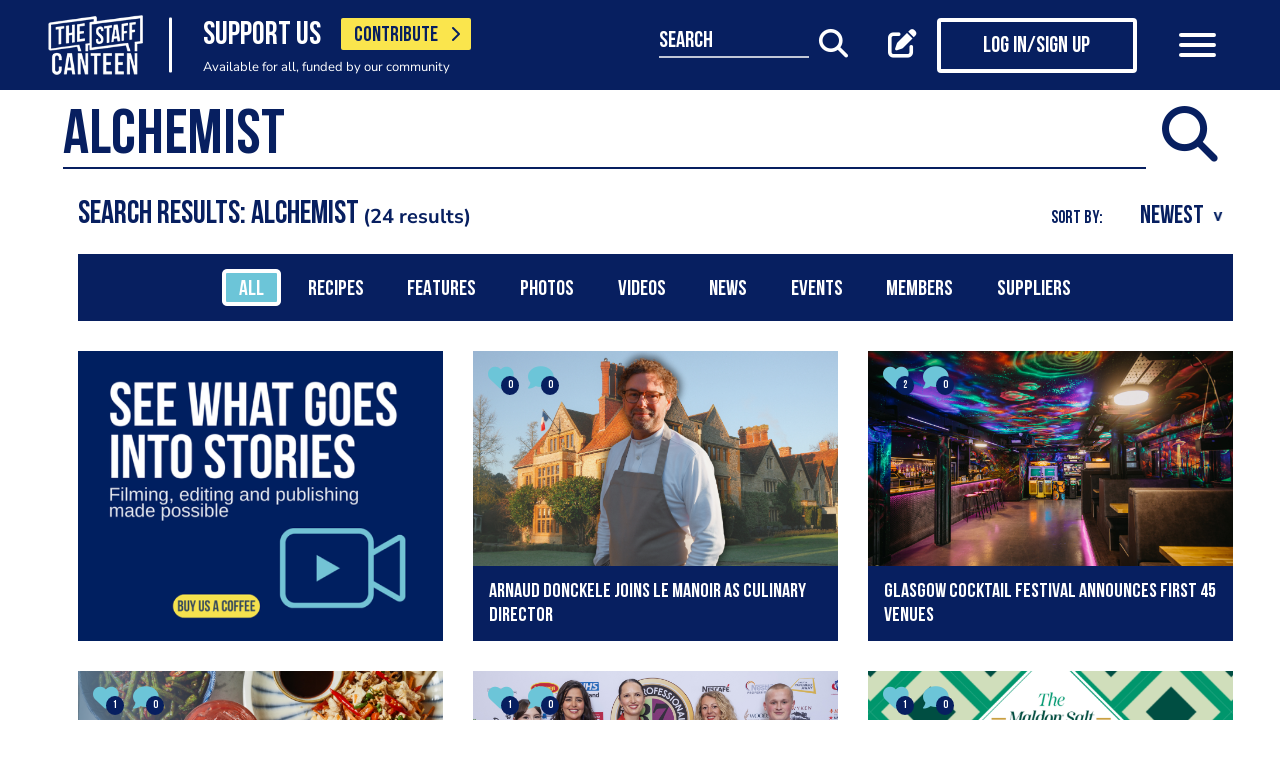

--- FILE ---
content_type: text/html; charset=UTF-8
request_url: https://www.thestaffcanteen.com/search?q=+Alchemist&sort=date_desc
body_size: 27609
content:
<!DOCTYPE html><html xmlns="http://www.w3.org/1999/xhtml">
<head prefix="og: http://ogp.me/ns">
    <meta charset="utf-8"/>    <title>The Staff Canteen - Search results for Alchemist</title>        <meta http-equiv="X-UA-Compatible" content="IE=edge,chrome=1"/>    <meta name="viewport" content="width=device-width, initial-scale=1, shrink-to-fit=no, maximum-scale=1, user-scalable=0"/>    <meta name="keywords" content="The Staff Canteen Alchemist"/>    <meta name="description" content="Searching for Alchemist? Find videos, recipes, interviews, photos and more on The Staff Canteen"/>    <meta property="twitter:card" content="summary_large_image"/>    <meta property="twitter:site" content="@canteentweets"/>    <meta property="twitter:creator" content="@canteentweets"/>    <meta property="twitter:title" content="The Staff Canteen - Search results for Alchemist"/>    <meta property="twitter:description" content="Searching for Alchemist? Find videos, recipes, interviews, photos and more on The Staff Canteen"/>    <meta property="og:title" content="The Staff Canteen - Search results for Alchemist"/>    <meta property="og:site_name" content="The Staff Canteen"/>    <meta property="og:description" content="Searching for Alchemist? Find videos, recipes, interviews, photos and more on The Staff Canteen"/>        <meta property="og:locale" content="en_GB"/>        <meta property="og:type" content="website"/>        <meta property="fb:app_id" content="478908826193300"/>    <meta name="format=detection" content="telephone"/>    <meta http-equiv="x-rim-auto-match" content="none"/>    <meta http-equiv="Content-Style-Type" content="text/css"/>    <meta http-equiv="Content-Script-Type" content="text/javascript"/>    <meta http-equiv="Content-Language" content="en_GB"/>        <link href="/manifest.json" rel="manifest"/>    <meta name="csrf-token" content="225a127d8255dbec84a01883462c1ed0a5b85c7696c2ed41a0ecb89bc3b8751a0a206c07fda3786de3618c97af90de4e83513620a7a8b21c63bb54d861636294"/>    <link href="/img/favicon/favicon.png" type="image/png" rel="icon"/><link href="/img/favicon/favicon.png" type="image/png" rel="shortcut icon"/>    <base href="https://www.thestaffcanteen.com/">

    <link rel="dns-prefetch" href="//fonts.gstatic.com"/>
    <link rel="dns-prefetch" href="//fonts.googleapis.com"/>

    <link rel="stylesheet" href="/fonts/fontawesome6/css/all.min.css"/>    <link rel="stylesheet" href="//cdnjs.cloudflare.com/ajax/libs/animate.css/3.7.2/animate.min.css"/>
    
	<link rel="stylesheet" href="/css/lib.min.css"/>

    <link rel="stylesheet" href="/css/main.min.css?v=1.0.2701-gf1c47"/>    <link rel="stylesheet" href="/css/extra.css?v=1.0.2701-gf1c47"/>                <style type="text/css">
            .modal-contribute-popup {
  display: none !important;
}        </style>
                <script data-ad-client="ca-pub-2519525533812161" async src="https://pagead2.googlesyndication.com/pagead/js/adsbygoogle.js"></script>
<!-- Google Tag Manager -->
<script>(function(w,d,s,l,i){w[l]=w[l]||[];w[l].push({'gtm.start':
new Date().getTime(),event:'gtm.js'});var f=d.getElementsByTagName(s)[0],
j=d.createElement(s),dl=l!='dataLayer'?'&l='+l:'';j.async=true;j.src=
'https://www.googletagmanager.com/gtm.js?id='+i+dl;f.parentNode.insertBefore(j,f);
})(window,document,'script','dataLayer','GTM-PTGHZP');gtag('config', 'AW-949698049');</script>
<!-- End Google Tag Manager -->
<script src="https://www.googleoptimize.com/optimize.js?id=GTM-MNSLFRT"></script>        <script async src="https://securepubads.g.doubleclick.net/tag/js/gpt.js"></script>
    <script src="/js/src/adverts.js?v=1.0.2701-gf1c47"></script></head>
<body class=" " data-user-id="" data-is-supplier="false" data-is-profile="false"><div id="app" class="app" v-bind="{&quot;data-is-production&quot;:&quot;true&quot;,&quot;data-name&quot;:&quot;The Staff Canteen&quot;,&quot;data-version&quot;:&quot;1.0&quot;,&quot;data-build&quot;:&quot;TSC2-2701-gf1c47&quot;,&quot;data-revision&quot;:&quot;1.0.2701-gf1c47&quot;,&quot;data-contributions&quot;:&quot;true&quot;}">
<nav class="navigation navbar fixed-top bg-primary" id="navigation">
    <div class="container px-15 px-lg-0">
        <div class="nav-top row justify-content-between align-items-center">
            <div class="col-12 col-lg-auto d-inline-flex justify-content-between align-items-center nav-inner-top">
                <a class="navbar-brand" href="/">
                    <img src="/img/logo.png" class="img-fluid logo" alt="The Staff Canteen">
                </a>
                                    <div class="navbar-text">
                        <div class="d-inline-flex align-items-center">
                            <span class="slogan pr-15 pr-md-20">SUPPORT US</span>
                            <a href="https://www.thestaffcanteen.com/contribute?itm_source=header&amp;itm_medium=yellow-button&amp;itm_campaign=contribute" class="btn btn-contribute btn-yellow d-inline-block">CONTRIBUTE <i class="icon fas fa-chevron-right"></i></a>
                        </div>
                        <div class="small-slogan">
                            Available for all, funded by our community                        </div>
                    </div>
                            </div>
                            <div>
                    <ul class="nav nav-pills nav-top-inner fadeIn">
                        <li class="nav-item">
                            <a class="nav-link" href="/news">news</a>
                        </li>
                        <li class="nav-item">
                            <a class="nav-link" href="/chefs-recipes">recipes</a>
                        </li>
                        <li class="nav-item">
                            <a class="nav-link" href="/chefs-features">features</a>
                        </li>
                        <li class="nav-item">
                            <a class="nav-link" href="/videos">videos</a>
                        </li>
                        <li class="nav-item">
                            <a class="nav-link" href="#">suppliers</a>
                        </li>
                        <li class="nav-item">
                            <a class="nav-link" href="https://jobs.thestaffcanteen.com/" target="_blank">jobs</a>
                        </li>
                    </ul>
                </div>
                <div class="col-12 col-lg-auto nav-menu d-flex justify-content-between align-items-center px-xl-0" id="js-nav-menu">
                    <div class="small-input-search-box">
                        <a class="btn-font btn-search mr-15 mr-md-20 mr-xl-40" data-toggle="my-nav" data-target="#form-search"
                        ref="search" @click="$root.$refs.search.prepare ? $root.$refs.search.prepare() : null">
                            <span class="small-input-search-fake">search</span> 
                            <i class="fas fa-search"></i>
                        </a>
                    </div>
                    <div class="d-inline-flex align-items-center">
                                                                                    <router-link to="/membership" class="btn-font mr-15 mr-md-20"
                                            v-tooltip.bottom="'Create post'">
                                    <i class="fas fa-edit"></i>
                                </router-link>
                                <router-link to="/membership" class="btn btn-log btn-primary-invert mr-15 mr-md-40">
                                    <i class="fas fa-user"></i>
                                    <span>Log in/Sign up</span>
                                </router-link>
                                                    
                        <button class="navbar-toggler" type="button" data-toggle="my-nav" data-target="#main-menu">
                            <span></span>
                            <span></span>
                            <span></span>
                        </button>
                    </div>
                </div>
                    </div>
    </div>
    <div class="nav-dropdowns">
        <div class="container position-relative">
            <div class="d-flex justify-content-end">
                <button type="button" class="close" id="js-btnClose">
                    <span aria-hidden="true">&times;</span>
                </button>
            </div>
        </div>
        <div class="nav-full" id="main-menu">
            <div class="mega-box">
                <ul class="nav nav-pills nav-inner" id="nav-inner">
                    <li class="nav-item">
                        <a class="nav-link" href="/News">news</a>
                    </li>
                    <li class="nav-item dropdown">
                        <a class="nav-link dropdown-toggle" id="recipes" href="#" data-toggle="mega-dropdown"
                           role="button" aria-haspopup="true" aria-expanded="false">recipes</a>
                        <div class="dropdown-menu-desktop recipes" aria-labelledby="recipes">
                            <div class="dropdown-header-wrap">
                                                                    <ul class="nav-list dropdown-header">
	<li><a href="/dashboard/#/post/recipe">post a recipe</a></li>
	<li><a href="/chefs-recipes">view all recipes</a></li>
</ul>
                                                            </div>
                            <div class="row row-10 desktop-wrapper">
                                                                    <div class="col-md-4">
                                        <div class="tags-box desktop b-white color-white d-flex flex-column">
                                            <div>
<h3>ingredients</h3>
</div>

<div class="flex-grow-1 d-flex justify-content-center align-items-center">
<p><a class="badge" href="/Beef-Recipes">beef</a> <a class="badge" href="/Pork-Recipes">pork</a> <a class="badge" href="/Lamb-Recipes">lamb</a> <a class="badge" href="/Chicken-Recipes">chicken</a> <a class="badge" href="/Duck-recipes">duck</a> <a class="badge" href="/Cod-Recipes">cod</a> <a class="badge" href="/Tuna-Recipes">tuna</a> <a class="badge" href="/Salmon-Recipes">salmon</a> <a class="badge" href="/Prawn-Recipes">prawns</a> <a class="badge" href="/Scallop-recipes">scallop</a> <a class="badge" href="/vegan-recipes">vegan</a> <a class="badge" href="/veganuary-recipes">veganuary</a></p>
<a class="badge" href="/burger-recipes">burgers</a>

<p>&nbsp;</p>
</div>

<div><a class="tag-footer" href="/chefs-recipes">all recipes</a></div>
                                        </div>
                                    </div>
                                                                                                                                    <div class="col-md-4">
                                        <div class="tags-box desktop b-white color-white d-flex flex-column">
                                            <div>
<h3>chefs</h3>
</div>

<div class="flex-grow-1 d-flex justify-content-center align-items-center">
<p><a class="badge" href="/chefs-recipes?keywords=paul+ainsworth">paul ainsworth</a> <a class="badge" href="chefs-recipes?keywords=tommy+banks">tommy banks</a> <a class="badge" href="chefs-recipes?keywords=daniel+clifford">daniel clifford</a> <a class="badge" href="chefs-recipes?keywords=angela+hartnett">angela hartnett</a> <a class="badge" href="chefs-recipes?keywords=phil+howard">phil howard</a> <a class="badge" href="chefs-recipes?keywords=simon+hulstone">simon hulstone</a> <a class="badge" href="chefs-recipes?keywords=tom+kerridge">tom kerridge</a> <a class="badge" href="chefs-recipes?keywords=tom+kitchin">tom kitchin</a> <a class="badge" href="chefs-recipes?keywords=nathan+outlaw">nathan outlaw</a> <a class="badge" href="chefs-recipes?keywords=simon+rogan">simon rogan</a> <a class="badge" href="chefs-recipes?keywords=john+williams">john williams</a></p>
</div>

<div><a class="tag-footer" href="/chefs-recipes">all chefs</a></div>
                                        </div>
                                    </div>
                                                            </div>
                        </div>
                    </li>
                    <li class="nav-item dropdown">
                        <a class="nav-link dropdown-toggle" id="features" href="#" data-toggle="mega-dropdown"
                           role="button" aria-haspopup="true" aria-expanded="false">features</a>
                                                    <div class="dropdown-menu-desktop features" aria-labelledby="features">
                                <div class="dropdown-header-wrap">
                                    <ul class="nav-list dropdown-header">
	<li><a href="/plating-up-progress">plating up progress</a></li>
	<li><a href="/Featured-Chef">featured chef</a></li>
	<li><a href="/The-Staff-Canteen-Meets">The Staff Canteen Meets</a></li>
	<li><a href="/Britain-s-Got-Talent#/">Chefs to Watch</a></li>
	<li><a href="/Heroes-of-the-Hotplate">Heroes of the Hotplate</a></li>
	<li><a href="/Editorials-and-Advertorials">Editorials</a></li>
	<li><a href="/menu-watch">Behind the Menu</a></li>
	<li><a href="/Market-Report-Seasonal-Updates">What&#39;s in Season</a></li>
	<li><a href="/Pastry-Chefs">Pastry Chef</a></li>
	<li><a href="/are-you-being-served-">Are You Being Served</a></li>
	<li><a href="/Michelin-Star-Chefs#/">Michelin Star Chefs</a></li>
	<li><a href="/hospitality-industry-coronavirus-updates#/">Hospitality Industry Coronavirus Updates</a></li>
	<li><a href="/chefs-features">view all features</a></li>
</ul>
                                </div>
                            </div>
                                            </li>
                    <li class="nav-item">
                        <a class="nav-link" href="/videos">videos</a>
                    </li>
                    <li class="nav-item dropdown">
                        <a class="nav-link dropdown-toggle" id="suppliers" href="#" data-toggle="mega-dropdown"
                           role="button" aria-haspopup="true" aria-expanded="false">suppliers</a>

                        <div class="dropdown-menu-desktop dropdown-right suppliers" aria-labelledby="suppliers">
                            <div class="dropdown-header-wrap">
                                                                    <ul class="nav-list dropdown-header">
	<li><a href="/#/sign-up/supplier">add your business</a></li>
	<li><a href="/#/sign-up/supplier">sign-up</a></li>
	<li><a href="/suppliers">view all suppliers</a></li>
</ul>
                                                            </div>
                            <div class="row row-10 desktop-wrapper">
                                                                    <div class="col-md-4">
                                        <div class="tags-box desktop b-white color-white d-flex flex-column">
                                            <div>
<h3>By type</h3>
</div>

<div class="flex-grow-1 d-flex justify-content-center align-items-center">
<p><a class="badge" href="/suppliers?q=catering&amp;f=1#/">catering</a> <a class="badge" href="/suppliers?q=clothing&amp;f=1#/">clothing</a> <a class="badge" href="/suppliers?q=equipment&amp;f=1#/">equipment</a> <a class="badge" href="/suppliers?q=knives&amp;f=1#/">knives</a> <a class="badge" href="/suppliers?q=tableware&amp;f=1#/">tableware</a></p>
</div>

<div><a class="tag-footer" href="/suppliers">all suppliers</a></div>
                                        </div>
                                    </div>
                                                                                                    <div class="col-md-4">
                                        <div class="tags-box desktop b-white color-white d-flex flex-column">
                                            <div>
<h3>by location</h3>
</div>

<div class="flex-grow-1 d-flex justify-content-center align-items-center">
<p><a class="badge" href="suppliers?l=birmingham">birmingham</a> <a class="badge" href="suppliers?l=bristol">bristol</a> <a class="badge" href="suppliers?l=edinburgh">edinburgh</a> <a class="badge" href="suppliers?l=glasgow">glasgow</a> <a class="badge" href="suppliers?l=London">london</a> <a class="badge" href="suppliers?l=manchester">manchester</a> <a class="badge" href="suppliers?l=sheffield">sheffield</a></p>
</div>

<div><a class="tag-footer" href="/suppliers">all locations</a></div>
                                        </div>
                                    </div>
                                                            </div>
                        </div>
                    </li>
                    <li class="nav-item dropdown">
                        <a class="nav-link dropdown-toggle" id="jobs" href="#" data-toggle="mega-dropdown" role="button"
                           aria-haspopup="true" aria-expanded="false">jobs</a>
                        <div class="dropdown-menu-desktop dropdown-right jobs" aria-labelledby="jobs">
                            <div class="dropdown-header-wrap">
                                                                    <ul class="nav-list dropdown-header">
	<li><a href="https://jobs.thestaffcanteen.com/recruiter-register" target="_blank">post a job</a></li>
	<li><a href="https://jobs.thestaffcanteen.com/candidate-register" target="_blank">submit your cv</a></li>
	<li><a href="https://jobs.thestaffcanteen.com" target="_blank">view all jobs</a></li>
</ul>
                                                            </div>
                            <div class="row row-10 desktop-wrapper">
                                                                    <div class="col-md-4">
                                        <div class="tags-box desktop b-white color-white">
                                            <div>
<h3>By type</h3>
</div>

<div class="flex-grow-1 d-flex justify-content-center align-items-center">
<p><a class="badge" href="https://jobs.thestaffcanteen.com/assistant-chef" target="_blank">assistant chef</a> <a class="badge" href="https://jobs.thestaffcanteen.com/chalet-chef" target="_blank">chalet chef</a> <a class="badge" href="https://jobs.thestaffcanteen.com/chef-de-partie" target="_blank">chef de partie</a> <a class="badge" href="https://jobs.thestaffcanteen.com/commis-chef" target="_blank">commis chef</a> <a class="badge" href="https://jobs.thestaffcanteen.com/cruise-chef" target="_blank">cruise chef</a> <a class="badge" href="https://jobs.thestaffcanteen.com/executive-chef" target="_blank">executive chef</a> <a class="badge" href="https://jobs.thestaffcanteen.com/head-chef" target="_blank">head chef</a> <a class="badge" href="https://jobs.thestaffcanteen.com/pastry-chef" target="_blank">pastry chef</a> <a class="badge" href="https://jobs.thestaffcanteen.com/private-chef" target="_blank">private chef</a> <a class="badge" href="https://jobs.thestaffcanteen.com/sous-chef" target="_blank">sous chef</a></p>
</div>

<div><a class="tag-footer" href="https://jobs.thestaffcanteen.com/" target="_blank">all jobs</a></div>
                                        </div>
                                    </div>
                                                                                                    <div class="col-md-4">
                                        <div class="tags-box desktop b-white color-white d-flex flex-column">
                                            <div>
<h3>by location</h3>
</div>

<div class="flex-grow-1 d-flex justify-content-center align-items-center">
<p><a class="badge" href="https://jobs.thestaffcanteen.com/jobs-in-belfast" target="_blank">belfast</a> <a class="badge" href="https://jobs.thestaffcanteen.com/jobs-in-birmingham" target="_blank">birmingham</a> <a class="badge" href="https://jobs.thestaffcanteen.com/jobs-in-bristol" target="_blank">bristol</a> <a class="badge" href="https://jobs.thestaffcanteen.com/jobs-in-edinburgh" target="_blank">edinburgh</a> <a class="badge" href="https://jobs.thestaffcanteen.com/jobs-in-glasgow" target="_blank">glasgow</a> <a class="badge" href="https://jobs.thestaffcanteen.com/jobs-in-leeds" target="_blank">leeds</a> <a class="badge" href="https://jobs.thestaffcanteen.com/London" target="_blank">london</a> <a class="badge" href="https://jobs.thestaffcanteen.com/jobs-in-manchester " target="_blank">manchester</a> <a class="badge" href="https://jobs.thestaffcanteen.com/jobs-in-sheffield" target="_blank">sheffield</a> <a class="badge" href="https://jobs.thestaffcanteen.com/jobs-in-southampton" target="_blank">southampton</a></p>
</div>

<div><a class="tag-footer" href="https://jobs.thestaffcanteen.com/" target="_blank">all locations</a></div>
                                        </div>
                                    </div>
                                                            </div>
                        </div>
                    </li>
                    <li class="nav-item">
                        <a class="nav-link" href="https://shop.thestaffcanteen.com/">shop</a>
                    </li>
                    <li class="nav-item dropdown">
                        <a class="nav-link dropdown-toggle" id="more" href="#" data-toggle="mega-dropdown" role="button"
                           aria-haspopup="true" aria-expanded="false">more</a>
                        <div class="dropdown-menu-desktop dropdown-right more" aria-labelledby="more">
                            <div class="dropdown-header-wrap">
                                                                    <ul class="nav-list dropdown-header">
	<li><a href="/cuts-guides">cuts guide</a></li>
	<li><a href="/how-to">how to</a></li>
	<li><a href="/The-Staff-Canteen-Live">the staff canteen live</a></li>
	<li><a href="/chef-competitions-and-guides">Chef Competitions and Guides</a></li>
	<li><a href="/professional-chef-tv-shows">Professional Chef TV Shows</a></li>
</ul>
                                                            </div>
                            <div class="row row-10 desktop-wrapper">
                                                                    <div class="col-md-4">
                                        <div class="tags-box desktop b-white color-white d-flex flex-column">
                                            <div>
<h3>The Staff Canteen Awards</h3>
</div>

<div class="flex-grow-1 d-flex justify-content-center align-items-center">
<p><a class="badge" href="/chef-of-the-year">Chef Of The Year</a> <a class="badge" href="/one-to-watch">One To Watch</a> <a class="badge" href="/social-media-influencer">Social Media Influencer</a><br />
<a class="badge" href="/seasonal-and-sustainable-dish">Sustainable Business of the Year</a> <a class="badge" href="/kp-of-the-year">KP Of The Year</a> <a class="badge" href="/lockdown-community-hero">Hospitality Hero</a>&nbsp;<a class="badge" href="/front-of-house-team-of-the-year">Front Of House Team Of The Year</a>&nbsp;<a class="badge" href="/member-of-the-year">Member Of The Year</a>&nbsp;</p>
</div>

<div><a class="tag-footer" href="/tsc-awards">view all</a></div>
                                        </div>
                                    </div>
                                                                                                    <div class="col-md-4">
                                        <div class="tags-box desktop b-white color-white d-flex flex-column">
                                            <div>
<h3>The Staff Canteen Live</h3>
</div>

<div class="flex-grow-1 d-flex justify-content-center align-items-center">
<p><a class="badge" href="/The-Staff-Canteen-Live-2025">The Staff Canteen Live 2025</a>&nbsp;<a class="badge" href="/The-Staff-Canteen-Live-2024">The Staff Canteen Live 2024</a>&nbsp;<a class="badge" href="/The-Staff-Canteen-Live-2023">The Staff Canteen Live 2023</a>&nbsp;<a class="badge" href="/The-Staff-Canteen-Live-2022">The Staff Canteen Live 2022</a>&nbsp;<a class="badge" href="/The-Staff-Canteen-Live-2021">The Staff Canteen Live 2021</a>&nbsp;<a class="badge" href="/The-Staff-Canteen-Live-2020">The Staff Canteen Live 2020</a>&nbsp;<a class="badge" href="/The-Staff-Canteen-Live-2019">The Staff Canteen Live 2019</a></p>
</div>

<div><a class="tag-footer" href="/The-Staff-Canteen-Live">view all</a></div>
                                        </div>
                                    </div>
                                                                                                    <div class="col-md-4">
                                        <div class="tags-box desktop b-white color-white d-flex flex-column">
                                            <div>
<h3>Chef competitions &amp; guides</h3>
</div>

<div class="flex-grow-1 d-flex justify-content-center align-items-center">
<p><a class="badge" href="/AA-Restaurant-Guide">AA Restaurant Guide</a> <a class="badge" href="/CGC-Graduate-Awards ">CGC Graduate Awards</a> <a class="badge" href="/Good-Food-Guide ">Good Food Guide</a> <a class="badge" href="/Michelin-Guide">Michelin Guide</a> <a class="badge" href="/The-Craft-Guild-of-Chefs-National-Chef-of-the-Year">National Chef of the Year</a> <a class="badge" href="/The-Roux-Scholarship">The Roux Scholarship</a> <a class="badge" href="/The-World-s-50-Best-Restaurants">The World&rsquo;s Best 50 Restaurants</a> <a class="badge" href="/Michelin-Guide-UK-Latest">Michelin Guide UK</a></p>
</div>

<div><a class="tag-footer" href="/chef-competitions-and-guides#/">view all</a></div>
                                        </div>
                                    </div>
                                                                                                    <div class="col-md-4">
                                        <div class="tags-box desktop b-white color-white d-flex flex-column">
                                            <div>
<h3>professional chef tv shows</h3>
</div>

<div class="flex-grow-1 d-flex justify-content-center align-items-center">
<p><a class="badge" href="https://www.thestaffcanteen.com/Great-British-Menu-2026#/">Great British Menu 2026</a>&nbsp;<a class="badge" href="https://www.thestaffcanteen.com/great-british-menu-2025-everything-you-need-to-know#/">Great British Menu 2025</a>&nbsp;<a class="badge" href="https://www.thestaffcanteen.com/great-british-menu-2024-everything-you-need-to-know#/">Great British Menu 2024</a>&nbsp;<a class="badge" href="https://www.thestaffcanteen.com/Great-British-Menu-2023-everything-you-need-to-know#/">Great British Menu 2023</a>&nbsp;<a class="badge" href="https://www.thestaffcanteen.com/Great-British-Menu-2022-everything-you-need-to-know#/">Great British Menu 2022</a>&nbsp;<a class="badge" href="https://www.thestaffcanteen.com/Great-British-Menu-2021#/">Great British Menu 2021</a>&nbsp;<a class="badge" href="/Great-British-Menu-2020">Great British Menu 2020</a>&nbsp;<a class="badge" href="https://www.thestaffcanteen.com/masterchef-the-professionals-2026#/" target="_blank">MasterChef: The Professionals 2026</a> <a class="badge" href="https://www.thestaffcanteen.com/masterchef-the-professionals-2025#/" target="_blank">MasterChef: The Professionals 2025</a> <a class="badge" href="https://www.thestaffcanteen.com/masterchef-the-professionals-2024#/" target="_blank">MasterChef: The Professionals 2024</a> <a class="badge" href="https://www.thestaffcanteen.com/MasterChef-The-Professionals-2023#/">MasterChef: The Professionals 2023</a> <a class="badge" href="https://www.thestaffcanteen.com/MasterChef-The-Professionals-2022#/">MasterChef: The Professionals 2022</a>&nbsp;<a class="badge" href="https://www.thestaffcanteen.com/MasterChef-The-Professionals-2021#/" target="_blank">MasterChef: The Professionals 2021</a> <a class="badge" href="https://www.thestaffcanteen.com/MasterChef-The-Professionals-2020#/">MasterChef: The Professionals 2020</a></p>
</div>

<div><a class="tag-footer" href="/professional-chef-tv-shows">view all</a></div>
                                        </div>
                                    </div>
                                                            </div>
                        </div>
                    </li>
                </ul>
            </div>
            <div class="ios-fix"></div>
        </div>
        <search class="nav-full" ref="search" id="form-search" inline-template>
            <form class="form-autosuggest" role="form">
                <div class="form-pd">
                    <div class="form-group input-group">
                        <input v-model="keyword" class="form-control" type="search" maxlength="255"
                               @input="onSearchInput" autocomplete="off" placeholder="Search">
                        <div class="input-group-addon">
                            <button type="submit" class="btn btn-searching" @click.prevent="onSubmit">
                                <i class="fas" :class="{'fa-search': !loading, 'fa-fan fa-spin': loading}"></i>
                            </button>
                        </div>
                    </div>
                </div>
                <div class="mt-20">
                    <ul class="list-group list-autosuggest">
                        <li class="list-group-item" v-for="item in items">
                            <a @click="onItemSelect($event)" :href="'/search?q=' + item.keyword.split(' ').join('+')">{{item.keyword}}</a>
                        </li>
                    </ul>
                </div>
            </form>
        </search>
    </div>
</nav>

<section class="section-searcher py-10 py-md-40 pt-xl-15 pb-xl-30">
    <div class="container container-xl container-xllll-1515 px-15 px-md-30 px-xl-15">
        <sub-search id="form-sub-search" class="form-autosuggest primary no-padding" ref="search" keywords="Alchemist" inline-template>
            <form accept-charset="utf-8">
                <div class="input-group">
                    <input type="search" v-model="value" maxlength="255" autocomplete="off" class="form-control" @input="onSearchInput">
                    <button type="submit" class="btn-searching" @click.prevent="submitSearch" data-toggle="my-nav" data-target="#form-search">
                        <i class="fas" v-bind:class="{'fa-search': !loading, 'fa-fan fa-spin': loading}"></i>
                    </button>
                </div>
                <div class="drop-down" v-bind:class="{'d-block': items.length > 0}">
                    <ul class="list-group list-autosuggest">
                        <li class="list-group-item" v-for="item in items"><a @click="onItemSelect($event)" :href="'/search?q=' + item.keyword.split(' ').join('+')">{{item.keyword}}</a></li>
                    </ul>
                </div>
            </form>
        </sub-search>
    </div>
</section>
<section>
    <div class="container">
        <div class="page-with-adds">
            <div class="col-12 col-xlll-auto px-0">
                                <div>
                    <div class="container container-xl px-0 px-md-15">
                        <div class="row justify-content-between align-items-end">
                            <div class="col-12 col-md-auto mb-10 mb-md-20">
                                <div class="main-header with-notification">
                                    <h1>Search results: Alchemist</h1> <span class="number d-block d-md-inline-block">24 results</span>
                                </div>
                            </div>
                            <div class="col-12 col-md-auto mb-10 mb-md-20">
                                <form method="get" accept-charset="utf-8" class="form form-search" action="/search?q=+Alchemist&amp;sort=date_desc">    <input type="hidden" name="q" id="q" value=" Alchemist"/><div class="sortby-box">
    <label class="title d-inline-block mb-0 mr-5">sort by: </label>
    <select name="sort" class="form-control custom-select" onchange="this.form.submit()"><option value="relevance">relevance</option><option value="date_desc" selected="selected">newest</option><option value="date_asc">oldest</option></select></div>
</form>                            </div>
                        </div>
                    </div>
                </div>
                <div class="feature-category">
                    <div class="container container-xl">
                        <div class="bg-primary scroll-lg-horizontally full-width-sm px-5">
                            <form method="get" accept-charset="utf-8" class="w-100 py-10 px-5 mx-0 list-posts flex-xl-wrap justify-content-xl-center smaller" action="/search?q=+Alchemist&amp;sort=date_desc">    <input type="hidden" name="q" id="q2" value=" Alchemist"/>    <input type="hidden" name="sort" id="sort" value="date_desc"/>    <div class="radio-box">
        <input type="radio" name="type" id="type-" class="radio-custom" value="" onchange="this.form.submit()" checked>
        <label for="type-">
            <span>All</span>
        </label>
    </div>
    <div class="radio-box">
        <input type="radio" name="type" id="type-recipe" class="radio-custom" value="recipe" onchange="this.form.submit()" >
        <label for="type-recipe">
            <span>Recipes</span>
        </label>
    </div>
    <div class="radio-box">
        <input type="radio" name="type" id="type-feature" class="radio-custom" value="feature" onchange="this.form.submit()" >
        <label for="type-feature">
            <span>Features</span>
        </label>
    </div>
    <div class="radio-box">
        <input type="radio" name="type" id="type-image" class="radio-custom" value="image" onchange="this.form.submit()" >
        <label for="type-image">
            <span>Photos</span>
        </label>
    </div>
    <div class="radio-box">
        <input type="radio" name="type" id="type-video" class="radio-custom" value="video" onchange="this.form.submit()" >
        <label for="type-video">
            <span>Videos</span>
        </label>
    </div>
    <div class="radio-box">
        <input type="radio" name="type" id="type-news" class="radio-custom" value="news" onchange="this.form.submit()" >
        <label for="type-news">
            <span>News</span>
        </label>
    </div>
    <div class="radio-box">
        <input type="radio" name="type" id="type-event" class="radio-custom" value="event" onchange="this.form.submit()" >
        <label for="type-event">
            <span>Events</span>
        </label>
    </div>
    <div class="radio-box">
        <input type="radio" name="type" id="type-member" class="radio-custom" value="member" onchange="this.form.submit()" >
        <label for="type-member">
            <span>Members</span>
        </label>
    </div>
    <div class="radio-box">
        <input type="radio" name="type" id="type-supplier" class="radio-custom" value="supplier" onchange="this.form.submit()" >
        <label for="type-supplier">
            <span>Suppliers</span>
        </label>
    </div>
</form>                        </div>
                    </div>
                </div>
                <section class="section-faeature-listing pt-md-30">
                                        <div class="container container-xl px-0 px-md-15">
                        <div class="row pt-15 pt-md-0">
                                                                                                    <div class="col-12 col-sm-6 col-lg-4 pb-15 pb-md-30">
        <div class="card card-post no-card-caption-below image card-box-post">
            <img src="//s3-eu-west-1.amazonaws.com/tscimages/pages_imageset/2afdd1bf-b6e0-4fa2-8599-7563d87d4796.png" alt=""/>            <a href="/contribute" class="link"></a>        </div>
    </div>
                                                                                                                                    <div class="col-12 col-sm-6 col-lg-4 pb-15 pb-md-30">
        <div class="card card-post card-caption-below image card-box-post">
            <div class="left-top-box">
                                    <span class="btn-icon">
                        <i class="fas fa-heart"></i>
                        <span class="badge badge-primary rounded-circle">0</span>
                    </span>
                                                    <span class="btn-icon">
                        <i class="fas fa-comment"></i>
                        <span class="badge badge-primary rounded-circle">0</span>
                    </span>
                            </div>
                            <img src="//s3-eu-west-1.amazonaws.com/tscmediumimages/feature/undefined/bce2e774-a16f-43a0-b5cd-1b19b527142b.png" alt=""/>                        <div class="card-caption">
                <h2 class="card-title">Arnaud Donckele joins Le Manoir as culinary director</h2>
            </div>
            <a href="/News/arnaud-donckele-culinary-director-le-manoir" class="link post-search-item"></a>        </div>
    </div>
                                                                                                                                    <div class="col-12 col-sm-6 col-lg-4 pb-15 pb-md-30">
        <div class="card card-post card-caption-below image card-box-post">
            <div class="left-top-box">
                                    <span class="btn-icon">
                        <i class="fas fa-heart"></i>
                        <span class="badge badge-primary rounded-circle">2</span>
                    </span>
                                                    <span class="btn-icon">
                        <i class="fas fa-comment"></i>
                        <span class="badge badge-primary rounded-circle">0</span>
                    </span>
                            </div>
                            <img src="//s3-eu-west-1.amazonaws.com/tscmediumimages/feature/undefined/f7db89bd-9a26-43d7-b954-4f228cb828c6.png" alt=""/>                        <div class="card-caption">
                <h2 class="card-title">Glasgow cocktail festival announces first 45 venues</h2>
            </div>
            <a href="/News/glasgow-cocktail-festival-announces-first-45-venues" class="link post-search-item"></a>        </div>
    </div>
                                                                                                                                    <div class="col-12 col-sm-6 col-lg-4 pb-15 pb-md-30">
        <div class="card card-post card-caption-below image card-box-post">
            <div class="left-top-box">
                                    <span class="btn-icon">
                        <i class="fas fa-heart"></i>
                        <span class="badge badge-primary rounded-circle">1</span>
                    </span>
                                                    <span class="btn-icon">
                        <i class="fas fa-comment"></i>
                        <span class="badge badge-primary rounded-circle">0</span>
                    </span>
                            </div>
                            <img src="//s3-eu-west-1.amazonaws.com/tscmediumimages/feature/undefined/ed705156-93b4-4897-8b49-e317899c73f8.png" alt=""/>                        <div class="card-caption">
                <h2 class="card-title">Trends review: What’s been hot in hospitality in 2025?</h2>
            </div>
            <a href="/Editorials-and-Advertorials/trends-review-what-s-been-hot-in-hospitality-in-2025" class="link post-search-item"></a>        </div>
    </div>
                                                                                                                                    <div class="col-12 col-sm-6 col-lg-4 pb-15 pb-md-30">
        <div class="card card-post card-caption-below image card-box-post">
            <div class="left-top-box">
                                    <span class="btn-icon">
                        <i class="fas fa-heart"></i>
                        <span class="badge badge-primary rounded-circle">1</span>
                    </span>
                                                    <span class="btn-icon">
                        <i class="fas fa-comment"></i>
                        <span class="badge badge-primary rounded-circle">0</span>
                    </span>
                            </div>
                            <img src="//s3-eu-west-1.amazonaws.com/tscmediumimages/2025/06/09/6543bd728b62b2627a355092/1749481126-5516846f6a6868334-54820248.jpg" alt=""/>                        <div class="card-caption">
                <h2 class="card-title">Nestlé Professional® crowns 2025 Toque d'Or® champions</h2>
            </div>
            <a href="/post/nestle-professional-r-crowns-2025-toque-d-or-r-champions-1749481152" class="link post-search-item"></a>        </div>
    </div>
                                                                                                                                    <div class="col-12 col-sm-6 col-lg-4 pb-15 pb-md-30">
        <div class="card card-post card-caption-below image card-box-post">
            <div class="left-top-box">
                                    <span class="btn-icon">
                        <i class="fas fa-heart"></i>
                        <span class="badge badge-primary rounded-circle">1</span>
                    </span>
                                                    <span class="btn-icon">
                        <i class="fas fa-comment"></i>
                        <span class="badge badge-primary rounded-circle">0</span>
                    </span>
                            </div>
                            <img src="//s3-eu-west-1.amazonaws.com/tscmediumimages/2025/05/29/681b1df08b62b2012e658dce/1748531334-824868387886c95d03-20330839.png" alt=""/>                        <div class="card-caption">
                <h2 class="card-title">Five New Categories, Fifty New Faces; Maldon Salt Unveils its 2025 Power List</h2>
            </div>
            <a href="/post/five-new-categories-fifty-new-faces-maldon-salt-unveils-its-2025-power-list-1748531363" class="link post-search-item"></a>        </div>
    </div>
                                                                                        <div class="d-block mt-15 mt-md-0 mb-30 col-12 advert">
                                <advert id="div-gpt-ad-1561566898070-0" v-bind:min_width="922"></advert>
                                <advert id="div-gpt-ad-1561619967391-0" v-bind:max_width="922"></advert>
                            </div>
                        </div>
                        <posts-list-container main-search="Alchemist" type="" sort="date_desc" pre-items="[base64]"></posts-list-container>
                                                <div class="mb-30 text-center" id="posts-list-more-posts-wrapper">
                            <a class="btn btn-primary" role="button" @click="$bus.$emit('posts-list-more-posts', $event)">
                                <span>view more posts (24)</span>
                            </a>
                        </div>
                                            </div>
                                    </section>
                            </div>
            <div class="pb-xlll-50 px-xllll-15 d-none d-xllll-block">
                <div class="position-sticky top-nav">
                    <advert id="div-gpt-ad-1561566878597-0" v-bind:min_width="922"></advert>
                </div>
            </div>
        </div>
    </div>
</section>

<footer class="footer bg-primary color-white">
    <div class="footer-top">
        <div class="container container-xl">
            <div class="row footer-top-row">
                <div class="col-auto col-md-4 social-media">
                    <div class="h3">Follow Us</div>
                    <ul class="">
                <li>
                        <a href="https://www.facebook.com/thestaffcanteen" target="_blank" title="Facebook"><i class="fab fa-facebook-f"></i></a>        </li>
                <li>
            <a href="https://www.instagram.com/thestaffcanteen/" target="_blank" title="Instagram"><i class="fab fa-instagram"></i></a>        </li>
                <li>
                        <a href="https://x.com/canteentweets" target="_blank" title="X"><i class="fab fa-x-twitter"></i></a>        </li>
                    <li>
            <a href="https://pl.pinterest.com/thestaffcanteen/" target="_blank" title="Pinterest"><i class="fab fa-pinterest"></i></a>        </li>
                    <li>
            <a href="https://www.youtube.com/user/StaffCanteen" target="_blank" title="Youtube"><i class="fab fa-youtube"></i></a>        </li>
        </ul>
                </div>
                <div class="col-auto col-md-8">
                    <div class="download-app text-xs-left text-md-right">
                        <div class="h3">Download the Chef + app</div>
                        <div class="grid-layout">
                            <a href="https://apps.apple.com/us/app/chef-plus/id1598151756" target="_blank">
                                <img width="120" height="36" src="/img/app-store.png" alt="Download on App Store"/>
                            </a>
                            <a href="https://play.google.com/store/apps/details?id=com.thestaffcanteen.app" target="_blank">
                                <img width="120" height="36" src="/img/google-play.png" alt="Download on App Store"/>
                            </a>
                        </div>
                    </div>
                </div>
                <div class="col-md-4 px-xl-0 my-0">
                    <div class="d-none">
                        <div class="h3">Sign up for latest news</div>
                        <form class="form form-newsletter" action="" method="post">
                            <div class="form-group mb-0 d-flex flex-column flex-sm-row align-items-center">
                                <input class="form-control" type="email" value="" name="email">
                                <button type="submit" class="btn btn-primary-invert"><span>sign-up</span></button>
                            </div>
                        </form>
                    </div>
                </div>
            </div>
        </div>
    </div>
    <div class="footer-bottom">
        <div class="container container-xl">
            <div class="row justify-content-center align-items-center footer-botttom-row">
                <div class="col-auto col-md-4 col-xl-3 d-none d-md-block">
                    <h2 class="sr-only">The Staff Canteen Inspiring Chefs</h2>
                    <a class="d-block" href="/"><img class="logo-footer" src="/img/logo-footer.png" alt="The Staff Canteen Inspiring Chefs"/></a>
                </div>
                <div class="col-12 col-md-8 col-xl-9 pt-15 pt-md-0">
                    <div class="row justify-content-center justify-content-xl-start">
                        <div class="col-6 col-xl-auto footer-box">
                            <div class="h3">About</div>
                            <ul>
                                <li><a href="/about-us" title="About Us">About Us</a></li>
                                <li><a href="/#/sign-up/member" title="Sign Up">Sign Up</a></li>
                                <li><a href="/membership" title="Membership">Membership</a></li>
                            </ul>
                        </div>
                        <div class="col-6 col-xl-auto footer-box">
                            <div class="h3">Suppliers</div>
                            <ul>
                                <li><a href="/#/sign-up/supplier" title="Sign Up">Sign Up</a></li>
                                <li><a href="/case-studies" title="Case studies">Case studies</a></li>
                                <li><a href="/advertise-with-us" title="Advertise with us">Advertise with us</a></li>
                            </ul>
                        </div>
                        <div class="col-6 col-xl-auto footer-box">
                            <div class="h3">Recruiters</div>
                            <ul>
                                <li><a href="https://jobs.thestaffcanteen.com" target="_blank" rel="nofollow" title="Sign Up">Sign Up</a></li>
                                <li><a href="/recruit-with-us" title="Recruit with us">Recruit with us</a></li>
                                <li><a href="/packages-and-costs" title="Packages and costs">Packages and costs</a></li>
                            </ul>
                        </div>
                        <div class="col-6 col-xl-auto footer-box">
                            <div class="h3">Contact Us</div>
                            <ul>
                                <li><a href="/help" title="Help">Help</a></li>
                                <li><a href="/faqs" title="FAQs">FAQs</a></li>
                                <li><a href="/site-map" title="Site map">Site map</a></li>
                            </ul>
                        </div>
                                                    <div class="col-12 col-xl-auto footer-box footer-contribute-box flex-xl-grow-1 d-xl-flex justify-content-xl-end">
                                <hr>
                                <div>
                                    <div class="h3">SUPPORT THE STAFF CANTEEN</div>
                                    <p>Available for all, funded by our community</p>
                                    <a href="https://www.thestaffcanteen.com/contribute?itm_source=footer&amp;itm_medium=yellow-button&amp;itm_campaign=contribute" class="btn btn-contribute btn-yellow">CONTRIBUTE <i class="icon fas fa-chevron-right"></i></a>
                                </div>
                            </div>
                                            </div>
                </div>
            </div>
            <div class="row footer-copyright">
                <div class="col-md-4 d-none d-md-block">
                    <p class="mb-0">The Staff Canteen is the trading name of Chef Media Ltd</p>
                </div>
                <div class="col-md-4 text-center">
                    <ul>
                        <li><a href="/cookie-policy" title="Cookie policy">Cookie policy</a></li>
                        <li><a href="/terms" title="Terms">Terms</a></li>
                        <li><a href="/privacy-policy" title="Privacy policy">Privacy policy</a></li>
                    </ul>
                </div>
                <div class="col-md-4 d-md-none mt-20">
                    <p>The Staff Canteen is the trading name of Chef Media Ltd</p>
                </div>
            </div>
        </div>
    </div>
</footer>
<share-modal></share-modal>
<report-modal></report-modal>
<like-modal></like-modal>

    <contribute-overlay-popup 
        :title="'RW5qb3lpbmcgVGhlIFN0YWZmIENhbnRlZW4/'"
        :text="'[base64]'">
    </contribute-overlay-popup>
    <contribution-popup url="https://www.thestaffcanteen.com/contribute?itm_source=pop-over&amp;itm_medium=blue-button&amp;itm_campaign=contribute"></contribution-popup>
<router-view name="global"></router-view>
<vue-snotify></vue-snotify>
<loader :active="loading" :global=true></loader>
<advert-popup></advert-popup>
</div>
<script>
    var supportsES6=function(){try{new Function('(a = 0) => a');return true;}catch(err){return false;}}();
    if(!supportsES6){location.href = '/upgrade-your-browser';}
</script>

	<script src="/js/dist/lib.min.js?v=1.0.2701-gf1c47"></script>
<script src="//js.stripe.com/v3/"></script><script src="//maps.googleapis.com/maps/api/js?libraries=places&key=AIzaSyCXYGAjxGa7lxAJMy0UTNg4BJ4xJEvcjFw"></script><script src="//www.googletagmanager.com/gtag/js?id=UA-3016675-1" async="async"></script><script src="//www.gstatic.com/firebasejs/7.1.0/firebase-app.js"></script><script src="//www.gstatic.com/firebasejs/7.1.0/firebase-messaging.js"></script>
<script>
    window.__pid = '';
    window.dataLayer = window.dataLayer || [];
    window.gaMeasurementId = 'UA-3016675-1';
    function gtag() {
        dataLayer.push(arguments);
    }
    gtag('js', new Date());
    gtag('config', window.gaMeasurementId);
            dataLayer.push({'status': 'logged_out'});
    </script>

<script>
    window.fbAsyncInit = function() {
        FB.init({
            appId      : '194839898603294',
            cookie     : true,
            xfbml      : true,
            version    : 'v6.0'
        });
        FB.AppEvents.logPageView();
    };
    (function(d, s, id){
        var js, fjs = d.getElementsByTagName(s)[0];
        if (d.getElementById(id)) {return;}
        js = d.createElement(s); js.id = id;
        js.src = "https://connect.facebook.net/en_US/sdk.js";
        fjs.parentNode.insertBefore(js, fjs);
    }(document, 'script', 'facebook-jssdk'));
</script>

<script src="/js/dist/app-ui.min.js?v=1.0.2701-gf1c47"></script>
	<script src="/js/dist/app.min.js?v=1.0.2701-gf1c47"></script>
	<script defer src="https://static.cloudflareinsights.com/beacon.min.js/vcd15cbe7772f49c399c6a5babf22c1241717689176015" integrity="sha512-ZpsOmlRQV6y907TI0dKBHq9Md29nnaEIPlkf84rnaERnq6zvWvPUqr2ft8M1aS28oN72PdrCzSjY4U6VaAw1EQ==" data-cf-beacon='{"version":"2024.11.0","token":"37b0c1548e1f49789d0736d0f58dce9e","server_timing":{"name":{"cfCacheStatus":true,"cfEdge":true,"cfExtPri":true,"cfL4":true,"cfOrigin":true,"cfSpeedBrain":true},"location_startswith":null}}' crossorigin="anonymous"></script>
</body>
</html>


--- FILE ---
content_type: text/html; charset=utf-8
request_url: https://www.google.com/recaptcha/api2/aframe
body_size: 184
content:
<!DOCTYPE HTML><html><head><meta http-equiv="content-type" content="text/html; charset=UTF-8"></head><body><script nonce="SruLgn_gJIRGGjRRFNku1A">/** Anti-fraud and anti-abuse applications only. See google.com/recaptcha */ try{var clients={'sodar':'https://pagead2.googlesyndication.com/pagead/sodar?'};window.addEventListener("message",function(a){try{if(a.source===window.parent){var b=JSON.parse(a.data);var c=clients[b['id']];if(c){var d=document.createElement('img');d.src=c+b['params']+'&rc='+(localStorage.getItem("rc::a")?sessionStorage.getItem("rc::b"):"");window.document.body.appendChild(d);sessionStorage.setItem("rc::e",parseInt(sessionStorage.getItem("rc::e")||0)+1);localStorage.setItem("rc::h",'1769067092259');}}}catch(b){}});window.parent.postMessage("_grecaptcha_ready", "*");}catch(b){}</script></body></html>